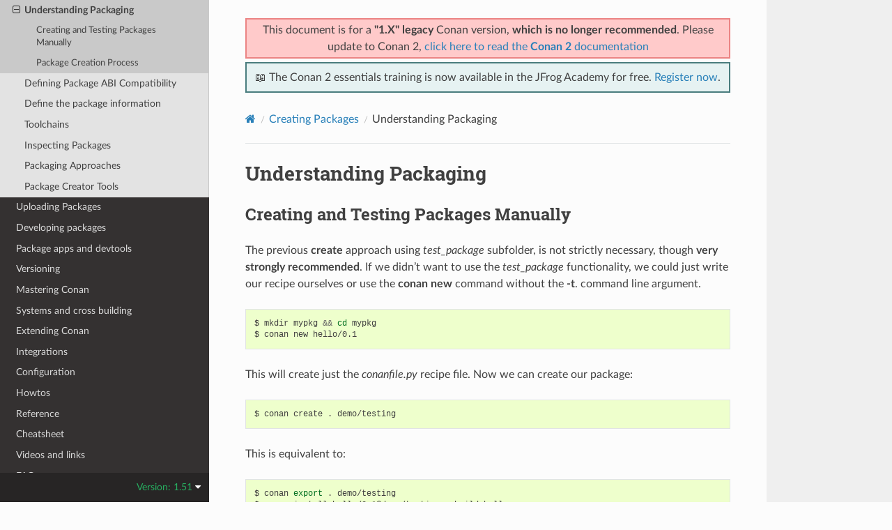

--- FILE ---
content_type: text/html; charset=utf-8
request_url: https://docs.conan.io/en/1.51/creating_packages/understand_packaging.html
body_size: 5591
content:
<!DOCTYPE html>
<html class="writer-html5" lang="en" data-content_root="../">
<head>
  <meta charset="utf-8" /><meta name="viewport" content="width=device-width, initial-scale=1" />

  <meta name="viewport" content="width=device-width, initial-scale=1.0" />
  <title>Understanding Packaging &mdash; conan 1.51.3 documentation</title>
      <link rel="stylesheet" type="text/css" href="../_static/pygments.css?v=03e43079" />
      <link rel="stylesheet" type="text/css" href="../_static/css/theme.css?v=19f00094" />

  
    <link rel="shortcut icon" href="../_static/conan-favicon.png"/>
    <link rel="canonical" href="https://docs.conan.io/en/latest/creating_packages/understand_packaging.html" />
  <!--[if lt IE 9]>
    <script src="../_static/js/html5shiv.min.js"></script>
  <![endif]-->
  
        <script src="../_static/jquery.js?v=5d32c60e"></script>
        <script src="../_static/_sphinx_javascript_frameworks_compat.js?v=2cd50e6c"></script>
        <script src="../_static/documentation_options.js?v=10118182"></script>
        <script src="../_static/doctools.js?v=888ff710"></script>
        <script src="../_static/sphinx_highlight.js?v=dc90522c"></script>
    <script src="../_static/js/theme.js"></script>
    <link rel="index" title="Index" href="../genindex.html" />
    <link rel="search" title="Search" href="../search.html" />
    <link rel="next" title="Defining Package ABI Compatibility" href="define_abi_compatibility.html" />
    <link rel="prev" title="Packaging Existing Binaries" href="existing_binaries.html" />


<script
  data-cfasync="false"
  data-tracker-overrides="GoogleConsentMode:security_storage=on;ad_storage=SaleOfInfo,Advertising;ad_user_data=SaleOfInfo,Advertising;ad_personalization=SaleOfInfo,Advertising;analytics_storage=Analytics,SaleOfInfo;functionality_storage=Functional,SaleOfInfo;personalization_storage=Functional,SaleOfInfo"
  src="https://transcend-cdn.com/cm/f0071674-c641-4cf3-9d31-303ec0c86b1b/airgap.js" data-languages="en"
></script>
<!-- Google Tag Manager -->
<script>(function(w,d,s,l,i){w[l]=w[l]||[];w[l].push({'gtm.start':
new Date().getTime(),event:'gtm.js'});var f=d.getElementsByTagName(s)[0],
j=d.createElement(s),dl=l!='dataLayer'?'&l='+l:'';j.async=true;j.src=
'https://gtm.jfrog.com/gtm.js?id='+i+dl;f.parentNode.insertBefore(j,f);
})(window,document,'script','dataLayer','GTM-WK44ZFM');</script>
<!-- End Google Tag Manager -->
<script>
      window.dataLayer = window.dataLayer || [];
      function gtag() {dataLayer.push(arguments);}
      gtag("js", new Date());
      gtag("config", "GTM-WK44ZFM");
      gtag('set', 'developer_id.dODQ2Mj', true);
</script>

 



</script>

</head>

<body class="wy-body-for-nav"> 
  <div class="wy-grid-for-nav">
    <nav data-toggle="wy-nav-shift" class="wy-nav-side">
      <div class="wy-side-scroll">
        <div class="wy-side-nav-search" >

          
          
          <a href="../index.html">
            
              <img src="../_static/conan-logo.png" class="logo" alt="Logo"/>
          </a>
              <div class="version">
                1.51
              </div>
<div role="search">
  <form id="rtd-search-form" class="wy-form" action="../search.html" method="get">
    <input type="text" name="q" placeholder="Search docs" aria-label="Search docs" />
    <input type="hidden" name="check_keywords" value="yes" />
    <input type="hidden" name="area" value="default" />
  </form>
</div>
        </div><div class="wy-menu wy-menu-vertical" data-spy="affix" role="navigation" aria-label="Navigation menu">
              <ul class="current">
<li class="toctree-l1"><a class="reference internal" href="../introduction.html">Introduction</a></li>
<li class="toctree-l1"><a class="reference internal" href="../conan_v2.html">Conan migration guide to 2.0</a></li>
<li class="toctree-l1"><a class="reference internal" href="../training_courses.html">Training Courses</a></li>
<li class="toctree-l1"><a class="reference internal" href="../installation.html">Install</a></li>
<li class="toctree-l1"><a class="reference internal" href="../getting_started.html">Getting Started</a></li>
<li class="toctree-l1"><a class="reference internal" href="../using_packages.html">Using packages</a></li>
<li class="toctree-l1 current"><a class="reference internal" href="../creating_packages.html">Creating Packages</a><ul class="current">
<li class="toctree-l2"><a class="reference internal" href="getting_started.html">Getting started</a></li>
<li class="toctree-l2"><a class="reference internal" href="external_repo.html">Recipe and Sources in a Different Repo</a></li>
<li class="toctree-l2"><a class="reference internal" href="package_repo.html">Recipe and Sources in the Same Repo</a></li>
<li class="toctree-l2"><a class="reference internal" href="existing_binaries.html">Packaging Existing Binaries</a></li>
<li class="toctree-l2 current"><a class="current reference internal" href="#">Understanding Packaging</a><ul>
<li class="toctree-l3"><a class="reference internal" href="#creating-and-testing-packages-manually">Creating and Testing Packages Manually</a></li>
<li class="toctree-l3"><a class="reference internal" href="#package-creation-process">Package Creation Process</a></li>
</ul>
</li>
<li class="toctree-l2"><a class="reference internal" href="define_abi_compatibility.html">Defining Package ABI Compatibility</a></li>
<li class="toctree-l2"><a class="reference internal" href="package_information.html">Define the package information</a></li>
<li class="toctree-l2"><a class="reference internal" href="toolchains.html">Toolchains</a></li>
<li class="toctree-l2"><a class="reference internal" href="inspecting_packages.html">Inspecting Packages</a></li>
<li class="toctree-l2"><a class="reference internal" href="package_approaches.html">Packaging Approaches</a></li>
<li class="toctree-l2"><a class="reference internal" href="package_tools.html">Package Creator Tools</a></li>
</ul>
</li>
<li class="toctree-l1"><a class="reference internal" href="../uploading_packages.html">Uploading Packages</a></li>
<li class="toctree-l1"><a class="reference internal" href="../developing_packages.html">Developing packages</a></li>
<li class="toctree-l1"><a class="reference internal" href="../devtools.html">Package apps and devtools</a></li>
<li class="toctree-l1"><a class="reference internal" href="../versioning.html">Versioning</a></li>
<li class="toctree-l1"><a class="reference internal" href="../mastering.html">Mastering Conan</a></li>
<li class="toctree-l1"><a class="reference internal" href="../systems_cross_building.html">Systems and cross building</a></li>
<li class="toctree-l1"><a class="reference internal" href="../extending.html">Extending Conan</a></li>
<li class="toctree-l1"><a class="reference internal" href="../integrations.html">Integrations</a></li>
<li class="toctree-l1"><a class="reference internal" href="../configuration.html">Configuration</a></li>
<li class="toctree-l1"><a class="reference internal" href="../howtos.html">Howtos</a></li>
<li class="toctree-l1"><a class="reference internal" href="../reference.html">Reference</a></li>
<li class="toctree-l1"><a class="reference internal" href="../cheatsheet.html">Cheatsheet</a></li>
<li class="toctree-l1"><a class="reference internal" href="../videos.html">Videos and links</a></li>
<li class="toctree-l1"><a class="reference internal" href="../faq.html">FAQ</a></li>
<li class="toctree-l1"><a class="reference internal" href="../glossary.html">Glossary</a></li>
<li class="toctree-l1"><a class="reference internal" href="../changelog.html">Changelog</a></li>
</ul>

        </div>
      </div>
    </nav>

    <section data-toggle="wy-nav-shift" class="wy-nav-content-wrap"><nav class="wy-nav-top" aria-label="Mobile navigation menu" >
          <i data-toggle="wy-nav-top" class="fa fa-bars"></i>
          <a href="../index.html">conan</a>
      </nav>

      <div class="wy-nav-content">
        <div class="rst-content">
          <div class="admonition warning wy-text-center" style="position:sticky;top:0;background: #fcfcfc;padding: inherit;z-index:1" id="conan-banners">
            
            <div style="border: 2px solid #eb8484;background-color: #ffcaca;padding: 3px;margin-bottom: 5px">
              <p>This document is for a <b>"1.X" legacy</b> Conan version, <b>which is no longer recommended</b>. Please update to Conan 2, <a href="https://docs.conan.io/2/">click here to read the <b>Conan 2</b> documentation</a></p>
            </div>
            
            <div style="border: 2px solid #4a7d7e; background-color: #e6f2f2; padding: 8px">
                <p>
                  📖 The Conan 2 essentials training is now available in the JFrog Academy for free.
                  <a href="https://academy.jfrog.com/conan-2-essentials?utm_source=Conan+Docs" target="_blank">Register now</a>.
                </p>
              </div>                                                  
          </div>
          <!--@ OUTDATED_VERSION_PLACEHOLDER_BEGIN @
          <div>
            <div class="admonition warning wy-text-center" style="position:sticky">
              <p>This document is for an <b>outdated</b> Conan version.
              <a href="https://docs.conan.io/2/@LATEST_DOC_PAGE_URL@">Click here to read the <b>latest</b> documentation</a></p>
             </div>
          </div>
          @ OUTDATED_VERSION_PLACEHOLDER_END @-->
          <div role="navigation" aria-label="Page navigation">
  <ul class="wy-breadcrumbs">
      <li><a href="../index.html" class="icon icon-home" aria-label="Home"></a></li>
          <li class="breadcrumb-item"><a href="../creating_packages.html">Creating Packages</a></li>
      <li class="breadcrumb-item active">Understanding Packaging</li>
      <li class="wy-breadcrumbs-aside">
      </li>
  </ul>
  <hr/>
</div>
          <div role="main" class="document" itemscope="itemscope" itemtype="http://schema.org/Article">
           <div itemprop="articleBody">
             
  <section id="understanding-packaging">
<span id="understand-packaging"></span><h1>Understanding Packaging<a class="headerlink" href="#understanding-packaging" title="Link to this heading"></a></h1>
<section id="creating-and-testing-packages-manually">
<h2>Creating and Testing Packages Manually<a class="headerlink" href="#creating-and-testing-packages-manually" title="Link to this heading"></a></h2>
<p>The previous <strong>create</strong> approach using <em>test_package</em> subfolder, is not strictly necessary, though
<strong>very strongly recommended</strong>. If we didn’t want to use the <em>test_package</em> functionality, we could
just write our recipe ourselves or use the <strong class="command">conan new</strong> command without the <strong class="command">-t</strong>.
command line argument.</p>
<div class="highlight-bash notranslate"><div class="highlight"><pre><span></span>$<span class="w"> </span>mkdir<span class="w"> </span>mypkg<span class="w"> </span><span class="o">&amp;&amp;</span><span class="w"> </span><span class="nb">cd</span><span class="w"> </span>mypkg
$<span class="w"> </span>conan<span class="w"> </span>new<span class="w"> </span>hello/0.1
</pre></div>
</div>
<p>This will create just the <em>conanfile.py</em> recipe file. Now we can create our package:</p>
<div class="highlight-bash notranslate"><div class="highlight"><pre><span></span>$<span class="w"> </span>conan<span class="w"> </span>create<span class="w"> </span>.<span class="w"> </span>demo/testing
</pre></div>
</div>
<p>This is equivalent to:</p>
<div class="highlight-bash notranslate"><div class="highlight"><pre><span></span>$<span class="w"> </span>conan<span class="w"> </span><span class="nb">export</span><span class="w"> </span>.<span class="w"> </span>demo/testing
$<span class="w"> </span>conan<span class="w"> </span>install<span class="w"> </span>hello/0.1@demo/testing<span class="w"> </span>--build<span class="o">=</span>hello
</pre></div>
</div>
<p>Once the package is created, it can be consumed like any other package, by adding
<code class="docutils literal notranslate"><span class="pre">hello/0.1&#64;demo/testing</span></code> to a project <em>conanfile.txt</em> or <em>conanfile.py</em> requirements and running:</p>
<div class="highlight-bash notranslate"><div class="highlight"><pre><span></span>$<span class="w"> </span>conan<span class="w"> </span>install<span class="w"> </span>.
<span class="c1"># build and run your project to ensure the package works</span>
</pre></div>
</div>
</section>
<section id="package-creation-process">
<h2>Package Creation Process<a class="headerlink" href="#package-creation-process" title="Link to this heading"></a></h2>
<p>It is very useful for package creators and Conan users in general to understand the flow for creating a package
inside the conan local cache, and all about its layout.</p>
<p>Each package recipe contains five important folders in the <strong>local cache</strong>:</p>
<ul class="simple">
<li><p><strong>export</strong>: The folder in which the package recipe is stored.</p></li>
<li><p><strong>export_source</strong>: The folder in which code copied with the recipe <code class="docutils literal notranslate"><span class="pre">exports_sources</span></code> attribute is
stored.</p></li>
<li><p><strong>source</strong>: The folder in which the source code for building from sources is stored.</p></li>
<li><p><strong>build</strong>: The folder in which the actual compilation of sources is done. There will typically be one subfolder
for each different binary configuration</p></li>
<li><p><strong>package</strong>: The folder in which the final package artifacts are stored. There will be one subfolder for each
different binary configuration</p></li>
</ul>
<p>The <em>source</em> and <em>build</em> folders only exist when the packages have been built from sources.</p>
<a class="reference internal image-reference" href="../_images/conan-package_create_flow.png"><img alt="../_images/conan-package_create_flow.png" class="align-center" src="../_images/conan-package_create_flow.png" style="width: 600px; height: 500px;" /></a>
<p>The process starts when a package is “exported”, via the <strong class="command">conan export</strong> command or more
typically, with the <strong class="command">conan create</strong> command. The <em>conanfile.py</em> and files specified by the
<code class="docutils literal notranslate"><span class="pre">exports_sources</span></code> field are copied from the user space to the <strong>local cache</strong>.</p>
<p>The <em>export</em> and <em>export_source</em> files are copied to the <em>source</em> folder, and then the <code class="docutils literal notranslate"><span class="pre">source()</span></code>
method is executed (if it exists). Note that there is only one source folder for all the binary
packages. If when generating the code, there is source code that varies for the different
configurations, it cannot be generated using the <code class="docutils literal notranslate"><span class="pre">source()</span></code> method, but rather needs to be generated using the
<code class="docutils literal notranslate"><span class="pre">build()</span></code> method.</p>
<p>Then, for each different configuration of settings and options, a package ID will be computed in the
form of a SHA-1 hash for this configuration. Sources will be copied to the <em>build/hashXXX</em> folder,
and the <code class="docutils literal notranslate"><span class="pre">build()</span></code> method will be triggered.</p>
<p>After that, the <code class="docutils literal notranslate"><span class="pre">package()</span></code> method will be called to copy artifacts from the <em>build/hashXXX</em>
folder to the <em>package/hashXXX</em> folder.</p>
<p>Finally, the <code class="docutils literal notranslate"><span class="pre">package_info()</span></code> methods of all dependencies will be called and gathered so you can generate files for the consumer build system, as the <em>conanbuildinfo.cmake</em> for the <code class="docutils literal notranslate"><span class="pre">cmake</span></code>
generator. Also the <code class="docutils literal notranslate"><span class="pre">imports</span></code> feature will copy artifacts from the local cache into user space if
specified.</p>
<p>Any doubts? Please check out our <a class="reference internal" href="../faq.html#faq"><span class="std std-ref">FAQ section</span></a> or <a href="mailto:info@conan.io" target="_blank">write us</a>.</p>
</section>
</section>


           </div>
          </div>
          <footer><div class="rst-footer-buttons" role="navigation" aria-label="Footer">
        <a href="existing_binaries.html" class="btn btn-neutral float-left" title="Packaging Existing Binaries" accesskey="p" rel="prev"><span class="fa fa-arrow-circle-left" aria-hidden="true"></span> Previous</a>
        <a href="define_abi_compatibility.html" class="btn btn-neutral float-right" title="Defining Package ABI Compatibility" accesskey="n" rel="next">Next <span class="fa fa-arrow-circle-right" aria-hidden="true"></span></a>
    </div>

  <hr/>

  <div role="contentinfo">
    <p>&#169; Copyright 2016-2022, JFrog.
      <span class="lastupdated">Last updated on Dec 15, 2025.
      </span></p>
  </div>

   

</footer>
        </div>
      </div>
    </section>
  </div>
  
<div class="rst-versions" data-toggle="rst-versions" role="note" aria-label="Versions">
  <span class="rst-current-version" data-toggle="rst-current-version">
    Version: 1.51
    <span class="fa fa-caret-down"></span>
  </span>
  <div class="rst-other-versions">
    <dl>
    <dt>Versions</dt>
    
        
            <dd><a href="/2.24/index.html">2.24</a></dd>
        
    
        
            <dd><a href="/2.23/index.html">2.23</a></dd>
        
    
        
            <dd><a href="/2.22/index.html">2.22</a></dd>
        
    
        
            <dd><a href="/2.21/index.html">2.21</a></dd>
        
    
        
            <dd><a href="/2.20/index.html">2.20</a></dd>
        
    
        
            <dd><a href="/2.19/index.html">2.19</a></dd>
        
    
        
            <dd><a href="/2.18/index.html">2.18</a></dd>
        
    
        
            <dd><a href="/2.17/index.html">2.17</a></dd>
        
    
        
            <dd><a href="/2.16/index.html">2.16</a></dd>
        
    
        
            <dd><a href="/2.15/index.html">2.15</a></dd>
        
    
        
            <dd><a href="/2.14/index.html">2.14</a></dd>
        
    
        
            <dd><a href="/2.13/index.html">2.13</a></dd>
        
    
        
            <dd><a href="/2.12/index.html">2.12</a></dd>
        
    
        
            <dd><a href="/2.11/index.html">2.11</a></dd>
        
    
        
            <dd><a href="/2.10/index.html">2.10</a></dd>
        
    
        
            <dd><a href="/2.9/index.html">2.9</a></dd>
        
    
        
            <dd><a href="/2.8/index.html">2.8</a></dd>
        
    
        
            <dd><a href="/2.7/index.html">2.7</a></dd>
        
    
        
            <dd><a href="/2.6/index.html">2.6</a></dd>
        
    
        
            <dd><a href="/2.5/index.html">2.5</a></dd>
        
    
        
            <dd><a href="/2.4/index.html">2.4</a></dd>
        
    
        
            <dd><a href="/2.3/index.html">2.3</a></dd>
        
    
        
            <dd><a href="/2.2/index.html">2.2</a></dd>
        
    
        
            <dd><a href="/2.1/index.html">2.1</a></dd>
        
    
        
            <dd><a href="/2.0/index.html">2.0</a></dd>
        
    
        
    
        
    
        
    
        
    
        
    
        
    
        
    
        
    
        
    
        
    
        
    
        
    
        
    
        
    
        
    
        
    
        
    
        
    
        
    
        
    
        
    
        
    
        
    
        
    
        
    
        
    
        
    
        
    
        
    
        
    
        
    
        
    
        
    
        
    
        
    
        
    
        
    
        
    
        
    
        
    
        
    
        
    
        
    
        
    
        
    
        
    
        
    
        
    
        
    
        
    
        
    
        
    
        
    
        
    
        
    
        
    
        
    
        
    
        
    
        
    
        
    
        
    
        
    
        
    
        
    
        
            <dd><a href="/2/index.html">2</a></dd>
        
    
    <br>
        <details>
            <summary>Conan 1 releases</summary>
    
        
    
        
    
        
    
        
    
        
    
        
    
        
    
        
    
        
    
        
    
        
    
        
    
        
    
        
    
        
    
        
    
        
    
        
    
        
    
        
    
        
    
        
    
        
    
        
    
        
    
        
            <dd><a href="/1/index.html">1</a></dd>
        
    
        
            <dd><a href="/en/1.66/index.html">1.66</a></dd>
        
    
        
            <dd><a href="/en/1.65/index.html">1.65</a></dd>
        
    
        
            <dd><a href="/en/1.64/index.html">1.64</a></dd>
        
    
        
            <dd><a href="/en/1.63/index.html">1.63</a></dd>
        
    
        
            <dd><a href="/en/1.62/index.html">1.62</a></dd>
        
    
        
            <dd><a href="/en/1.61/index.html">1.61</a></dd>
        
    
        
            <dd><a href="/en/1.60/index.html">1.60</a></dd>
        
    
        
            <dd><a href="/en/1.59/index.html">1.59</a></dd>
        
    
        
            <dd><a href="/en/1.58/index.html">1.58</a></dd>
        
    
        
            <dd><a href="/en/1.57/index.html">1.57</a></dd>
        
    
        
            <dd><a href="/en/1.56/index.html">1.56</a></dd>
        
    
        
            <dd><a href="/en/1.55/index.html">1.55</a></dd>
        
    
        
            <dd><a href="/en/1.54/index.html">1.54</a></dd>
        
    
        
            <dd><a href="/en/1.53/index.html">1.53</a></dd>
        
    
        
            <dd><a href="/en/1.52/index.html">1.52</a></dd>
        
    
        
            <dd><a href="/en/1.51/index.html">1.51</a></dd>
        
    
        
            <dd><a href="/en/1.50/index.html">1.50</a></dd>
        
    
        
            <dd><a href="/en/1.49/index.html">1.49</a></dd>
        
    
        
            <dd><a href="/en/1.48/index.html">1.48</a></dd>
        
    
        
            <dd><a href="/en/1.47/index.html">1.47</a></dd>
        
    
        
            <dd><a href="/en/1.46/index.html">1.46</a></dd>
        
    
        
            <dd><a href="/en/1.45/index.html">1.45</a></dd>
        
    
        
            <dd><a href="/en/1.44/index.html">1.44</a></dd>
        
    
        
            <dd><a href="/en/1.43/index.html">1.43</a></dd>
        
    
        
            <dd><a href="/en/1.42/index.html">1.42</a></dd>
        
    
        
            <dd><a href="/en/1.41/index.html">1.41</a></dd>
        
    
        
            <dd><a href="/en/1.40/index.html">1.40</a></dd>
        
    
        
            <dd><a href="/en/1.39/index.html">1.39</a></dd>
        
    
        
            <dd><a href="/en/1.38/index.html">1.38</a></dd>
        
    
        
            <dd><a href="/en/1.37/index.html">1.37</a></dd>
        
    
        
            <dd><a href="/en/1.36/index.html">1.36</a></dd>
        
    
        
            <dd><a href="/en/1.35/index.html">1.35</a></dd>
        
    
        
            <dd><a href="/en/1.34/index.html">1.34</a></dd>
        
    
        
            <dd><a href="/en/1.33/index.html">1.33</a></dd>
        
    
        
            <dd><a href="/en/1.32/index.html">1.32</a></dd>
        
    
        
            <dd><a href="/en/1.31/index.html">1.31</a></dd>
        
    
        
            <dd><a href="/en/1.30/index.html">1.30</a></dd>
        
    
        
            <dd><a href="/en/1.29/index.html">1.29</a></dd>
        
    
        
            <dd><a href="/en/1.28/index.html">1.28</a></dd>
        
    
        
            <dd><a href="/en/1.27/index.html">1.27</a></dd>
        
    
        
            <dd><a href="/en/1.26/index.html">1.26</a></dd>
        
    
        
            <dd><a href="/en/1.25/index.html">1.25</a></dd>
        
    
        
            <dd><a href="/en/1.24/index.html">1.24</a></dd>
        
    
        
            <dd><a href="/en/1.23/index.html">1.23</a></dd>
        
    
        
            <dd><a href="/en/1.22/index.html">1.22</a></dd>
        
    
        
            <dd><a href="/en/1.21/index.html">1.21</a></dd>
        
    
        
            <dd><a href="/en/1.20/index.html">1.20</a></dd>
        
    
        
            <dd><a href="/en/1.19/index.html">1.19</a></dd>
        
    
        
            <dd><a href="/en/1.18/index.html">1.18</a></dd>
        
    
        
            <dd><a href="/en/1.17/index.html">1.17</a></dd>
        
    
        
            <dd><a href="/en/1.16/index.html">1.16</a></dd>
        
    
        
            <dd><a href="/en/1.15/index.html">1.15</a></dd>
        
    
        
            <dd><a href="/en/1.14/index.html">1.14</a></dd>
        
    
        
            <dd><a href="/en/1.13/index.html">1.13</a></dd>
        
    
        
            <dd><a href="/en/1.12/index.html">1.12</a></dd>
        
    
        
            <dd><a href="/en/1.11/index.html">1.11</a></dd>
        
    
        
            <dd><a href="/en/1.10/index.html">1.10</a></dd>
        
    
        
            <dd><a href="/en/1.9/index.html">1.9</a></dd>
        
    
        
            <dd><a href="/en/1.8/index.html">1.8</a></dd>
        
    
        
            <dd><a href="/en/1.7/index.html">1.7</a></dd>
        
    
        
            <dd><a href="/en/1.6/index.html">1.6</a></dd>
        
    
        
            <dd><a href="/en/1.5/index.html">1.5</a></dd>
        
    
        
            <dd><a href="/en/1.4/index.html">1.4</a></dd>
        
    
        
            <dd><a href="/en/1.3/index.html">1.3</a></dd>
        
    
        
    
        </details>
    </dl>
    <dl>
        <dt>Downloads</dt>
        
            <dd><a href="/en/1.51/conan.pdf">PDF</a></dd>
        
    </dl>
  </div>
</div><script>
      jQuery(function () {
          SphinxRtdTheme.Navigation.enable(false);
      });
  </script>

<noscript><iframe src="https://gtm.jfrog.com/ns.html?id=GTM-WK44ZFM" height="0" width="0" style="display:none;visibility:hidden"></iframe></noscript>


 


</body>
</html>

--- FILE ---
content_type: text/plain
request_url: https://c.6sc.co/?m=1
body_size: 2
content:
6suuid=ed263e1747473e004a397269bd020000f5af1400